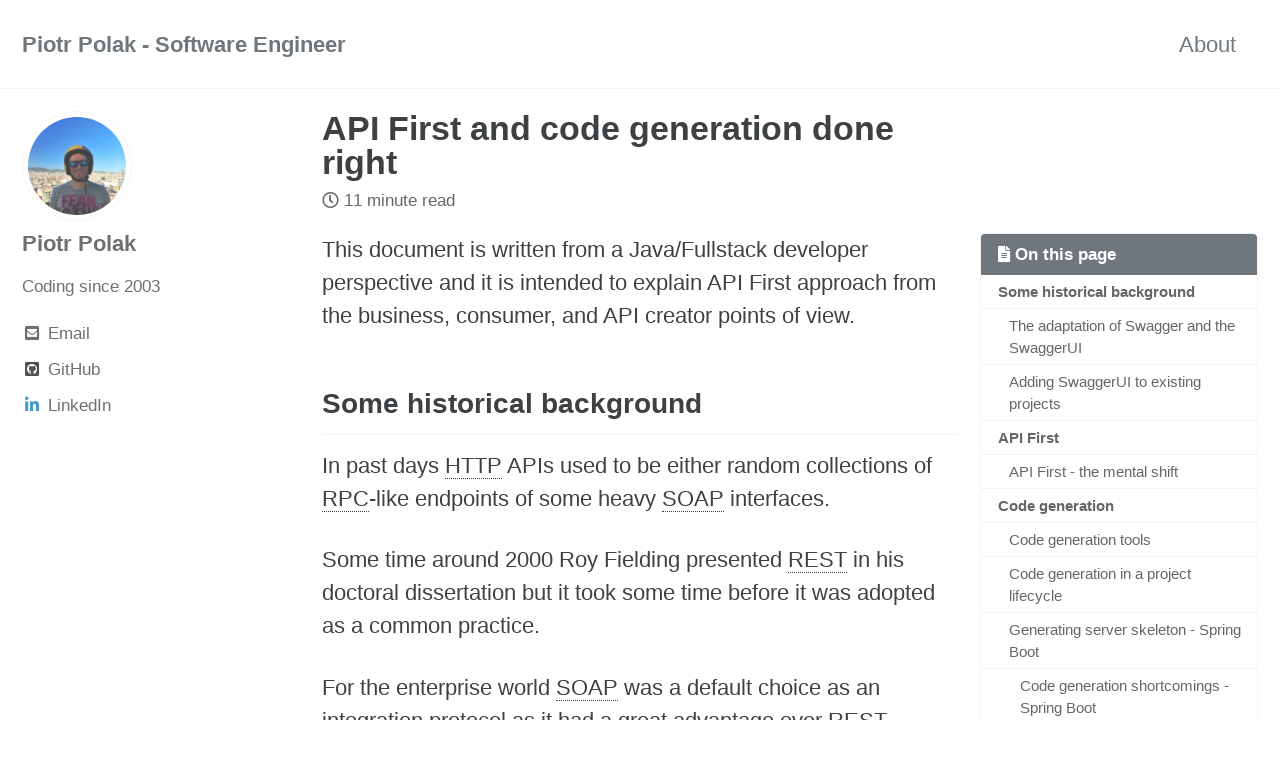

--- FILE ---
content_type: text/html; charset=utf-8
request_url: https://www.polak.ro/2021/04/02/api-first-and-code-generation-done-right.html
body_size: 11773
content:
<!doctype html>
<!--
  Minimal Mistakes Jekyll Theme 4.22.0 by Michael Rose
  Copyright 2013-2020 Michael Rose - mademistakes.com | @mmistakes
  Free for personal and commercial use under the MIT license
  https://github.com/mmistakes/minimal-mistakes/blob/master/LICENSE
-->
<html lang="en" class="no-js">
  <head>
    <meta charset="utf-8">

<!-- begin _includes/seo.html --><title>API First and code generation done right - Piotr Polak - Software Engineer</title>
<meta name="description" content="This document is written from a Java/Fullstack developer perspective and it is intended to explain API First approach from the business, consumer, and API creator points of view.">


  <meta name="author" content="Piotr Polak">
  
  <meta property="article:author" content="Piotr Polak">
  


<meta property="og:type" content="article">
<meta property="og:locale" content="en_US">
<meta property="og:site_name" content="Piotr Polak - Software Engineer">
<meta property="og:title" content="API First and code generation done right">
<meta property="og:url" content="https://polak.ro/2021/04/02/api-first-and-code-generation-done-right.html">


  <meta property="og:description" content="This document is written from a Java/Fullstack developer perspective and it is intended to explain API First approach from the business, consumer, and API creator points of view.">







  <meta property="article:published_time" content="2021-04-02T15:52:56+00:00">



  <meta property="article:modified_time" content="2021-04-17T17:38:00+00:00">




<link rel="canonical" href="https://polak.ro/2021/04/02/api-first-and-code-generation-done-right.html">




<script type="application/ld+json">
  {
    "@context": "https://schema.org",
    
      "@type": "Person",
      "name": null,
      "url": "https://polak.ro/"
    
  }
</script>







<!-- end _includes/seo.html -->



  <link href="/feed.xml" type="application/atom+xml" rel="alternate" title="Piotr Polak - Software Engineer Feed">


<!-- https://t.co/dKP3o1e -->
<meta name="viewport" content="width=device-width, initial-scale=1.0">

<script>
  document.documentElement.className = document.documentElement.className.replace(/\bno-js\b/g, '') + ' js ';
</script>

<!-- For all browsers -->
<link rel="stylesheet" href="/assets/css/main.css">
<link rel="stylesheet" href="https://cdn.jsdelivr.net/npm/@fortawesome/fontawesome-free@5/css/all.min.css">

<!--[if IE]>
  <style>
    /* old IE unsupported flexbox fixes */
    .greedy-nav .site-title {
      padding-right: 3em;
    }
    .greedy-nav button {
      position: absolute;
      top: 0;
      right: 0;
      height: 100%;
    }
  </style>
<![endif]-->


    <!-- start custom head snippets -->

<!-- insert favicons. use https://realfavicongenerator.net/ -->

<!-- end custom head snippets -->

  </head>

  <body class="layout--single">
    <nav class="skip-links">
  <h2 class="screen-reader-text">Skip links</h2>
  <ul>
    <li><a href="#site-nav" class="screen-reader-shortcut">Skip to primary navigation</a></li>
    <li><a href="#main" class="screen-reader-shortcut">Skip to content</a></li>
    <li><a href="#footer" class="screen-reader-shortcut">Skip to footer</a></li>
  </ul>
</nav>

    <!--[if lt IE 9]>
<div class="notice--danger align-center" style="margin: 0;">You are using an <strong>outdated</strong> browser. Please <a href="https://browsehappy.com/">upgrade your browser</a> to improve your experience.</div>
<![endif]-->

    

<div class="masthead">
  <div class="masthead__inner-wrap">
    <div class="masthead__menu">
      <nav id="site-nav" class="greedy-nav">
        
        <a class="site-title" href="/">
          Piotr Polak - Software Engineer
          
        </a>
        <ul class="visible-links"><li class="masthead__menu-item">
              <a href="/about/">About</a>
            </li></ul>
        
        <button class="greedy-nav__toggle hidden" type="button">
          <span class="visually-hidden">Toggle menu</span>
          <div class="navicon"></div>
        </button>
        <ul class="hidden-links hidden"></ul>
      </nav>
    </div>
  </div>
</div>


    <div class="initial-content">
      



<div id="main" role="main">
  
  <div class="sidebar sticky">
  


<div itemscope itemtype="https://schema.org/Person">

  
    <div class="author__avatar">
      
        <img src="/assets/avatar.jpeg" alt="Piotr Polak" itemprop="image">
      
    </div>
  

  <div class="author__content">
    
      <h3 class="author__name" itemprop="name">Piotr Polak</h3>
    
    
      <div class="author__bio" itemprop="description">
        <p>Coding since 2003</p>

      </div>
    
  </div>

  <div class="author__urls-wrapper">
    <button class="btn btn--inverse">Follow</button>
    <ul class="author__urls social-icons">
      

      
        
          
            <li><a href="/cdn-cgi/l/email-protection#44342d2b303604342b28252f6a362b" rel="nofollow noopener noreferrer"><i class="fas fa-fw fa-envelope-square" aria-hidden="true"></i><span class="label">Email</span></a></li>
          
        
          
            <li><a href="https://github.com/piotrpolak" rel="nofollow noopener noreferrer"><i class="fab fa-fw fa-github-square" aria-hidden="true"></i><span class="label">GitHub</span></a></li>
          
        
          
            <li><a href="https://www.linkedin.com/in/polakpiotr/" rel="nofollow noopener noreferrer"><i class="fab fa-fw fa-linkedin-in" aria-hidden="true"></i><span class="label">LinkedIn</span></a></li>
          
        
      

      

      

      

      

      

      

      

      

      

      

      

      

      

      

      

      

      

      

      

      

      

      

      

      

      <!--
  <li>
    <a href="http://link-to-whatever-social-network.com/user/" itemprop="sameAs" rel="nofollow noopener noreferrer">
      <i class="fas fa-fw" aria-hidden="true"></i> Custom Social Profile Link
    </a>
  </li>
-->
    </ul>
  </div>
</div>

  
  </div>



  <article class="page" itemscope itemtype="https://schema.org/CreativeWork">
    <meta itemprop="headline" content="API First and code generation done right">
    <meta itemprop="description" content="This document is written from a Java/Fullstack developer perspective and it is intended to explain API First approachfrom the business, consumer, and API creator points of view.">
    <meta itemprop="datePublished" content="2021-04-02T15:52:56+00:00">
    <meta itemprop="dateModified" content="2021-04-17T17:38:00+00:00">

    <div class="page__inner-wrap">
      
        <header>
          <h1 id="page-title" class="page__title" itemprop="headline">API First and code generation done right
</h1>
          

  <p class="page__meta">
    

    

    
      
      

      <span class="page__meta-readtime">
        <i class="far fa-clock" aria-hidden="true"></i>
        
          11 minute read
        
      </span>
    
  </p>


        </header>
      

      <section class="page__content" itemprop="text">
        
          <aside class="sidebar__right sticky">
            <nav class="toc">
              <header><h4 class="nav__title"><i class="fas fa-file-alt"></i> On this page</h4></header>
              <ul class="toc__menu"><li><a href="#some-historical-background">Some historical background</a><ul><li><a href="#the-adaptation-of-swagger-and-the-swaggerui">The adaptation of Swagger and the SwaggerUI</a></li><li><a href="#adding-swaggerui-to-existing-projects">Adding SwaggerUI to existing projects</a></li></ul></li><li><a href="#api-first">API First</a><ul><li><a href="#api-first---the-mental-shift">API First - the mental shift</a></li></ul></li><li><a href="#code-generation">Code generation</a><ul><li><a href="#code-generation-tools">Code generation tools</a></li><li><a href="#code-generation-in-a-project-lifecycle">Code generation in a project lifecycle</a></li><li><a href="#generating-server-skeleton---spring-boot">Generating server skeleton - Spring Boot</a><ul><li><a href="#code-generation-shortcomings---spring-boot">Code generation shortcomings - Spring Boot</a></li><li><a href="#adding-jsr-validation">Adding JSR validation</a></li></ul></li><li><a href="#generating-client-sdk-for-backend-to-backend-communication---java">Generating client SDK for backend-to-backend communication - Java</a><ul><li><a href="#picking-the-right-generator-for-java-client-sdk">Picking the right generator for Java client SDK</a></li><li><a href="#switching-from-one-http-library-to-another">Switching from one HTTP library to another</a></li><li><a href="#addingforwarding-custom-headers">Adding/forwarding custom headers</a></li><li><a href="#customizing-the-code-templates">Customizing the code templates</a></li></ul></li><li><a href="#generating-client-sdks-for-front-end-to-backend-communication">Generating client SDKs for front-end-to backend communication</a></li><li><a href="#testing-using-the-generated-sdk">Testing using the generated SDK</a></li><li><a href="#importing-openapi-definition-in-postman">Importing OpenAPI definition in Postman</a></li><li><a href="#mocking-your-api">Mocking your API</a></li></ul></li><li><a href="#best-practices-when-maintaining-sdk-friendly-openapi-contracts">Best practices when maintaining SDK-friendly OpenAPI contracts</a></li><li><a href="#additional-resources">Additional resources</a></li></ul>

            </nav>
          </aside>
        
        <p>This document is written from a Java/Fullstack developer perspective and it is intended to explain API First approach
from the business, consumer, and API creator points of view.</p>

<h2 id="some-historical-background">Some historical background</h2>

<p>In past days <abbr title="Hypertext Transfer Protocol">HTTP</abbr> APIs used to be either random collections of <abbr title="Remote Procedure Call">RPC</abbr>-like endpoints of some heavy <abbr title="Simple Object Access Protocol">SOAP</abbr> interfaces.</p>

<p>Some time around 2000 Roy Fielding presented <abbr title="Representational state transfer">REST</abbr> in his doctoral dissertation but it took some time
before it was adopted as a common practice.</p>

<p>For the enterprise world <abbr title="Simple Object Access Protocol">SOAP</abbr> was a default choice as an integration protocol as it had a great advantage over <abbr title="Representational state transfer">REST</abbr></p>
<ul>
  <li><abbr title="Simple Object Access Protocol">SOAP</abbr> web services were formally defined by <strong>machine-readable description language</strong> - <abbr title="Web Services Description Language">WSDL</abbr></li>
  <li>which allowed the code generation tools to take care of all the <strong>glue code</strong>.</li>
</ul>

<p><abbr title="Simple Object Access Protocol">SOAP</abbr> was not widely adopted by web and mobile applications due to its implementation complexity and high verbosity.</p>

<figure>
  
<img src="/assets/2021-04-02-api-first-done-right/the-internet.jpg" alt="The Internet" />

  <figcaption>
This is the Internet
</figcaption>
</figure>

<h3 id="the-adaptation-of-swagger-and-the-swaggerui">The adaptation of Swagger and the SwaggerUI</h3>

<p>In 2011 Tony Tam created an open-sourced Swagger API. In the early days, Swagger was mostly used together with a
Swagger UI console that provided an attractive self-documenting API playground.</p>

<p class="notice--info"><strong>This was and still is a great way to visually judge the clarity of an API.</strong></p>

<p class="notice--info"><strong>Having Swagger UI available to test the API in the development environment makes the development flow developer friendly.</strong></p>

<figure>
  
<img src="/assets/2021-04-02-api-first-done-right/swagger-ui.jpg" alt="Swagger UI" />

  <figcaption>
SwaggerUI as an API playground.
</figcaption>
</figure>

<h3 id="adding-swaggerui-to-existing-projects">Adding SwaggerUI to existing projects</h3>

<p>Many projects that retrofittedd Swagger UI to previously existing projects, usually derived the API definition
by scanning the existing source code. Or in the worst case maintaining source code and the Swagger definition independently.</p>

<figure>
  
<img src="/assets/2021-04-02-api-first-done-right/swagger-annotations-in-code.jpg" alt="Swagger annotations in code" />

  <figcaption>
Swagger/OpenAPI metadata annotations in code (marked in red). These annotations serve no purpose at the application runtime.
@Api* annotations belong to the Swagger 2.0 package (described later).
</figcaption>
</figure>

<p>Despite the multiple advantages, the approach where the API definition is just a second class citizen has some
non-obvious shortcomings:</p>

<ul>
  <li>
    <p><strong>Nonneterministic Swagger specification generation</strong></p>

    <p>There are many generator tools each of them providing different output for the same input.
For example the Maven build-time plugin that I used in the past could not handle custom/complex POST payload
examples thus limiting the attractiveness of my API. Learning this after I invested days in the development was not a
pleasant experience.</p>
  </li>
  <li>
    <p><strong>The implementation diverging from the Swagger specification</strong></p>

    <p>Having the definition derived from code, sometimes it happens that what you have in your API definition is far away
from the actual service behavior (for example when you use implicit headers or argument resolvers in Spring MVC).</p>
  </li>
  <li>
    <p><strong>Slower application startup</strong></p>

    <p>Some generators such as SpringFox build the definition at the application startup. Classpath scanning might take some
time if incorrectly configured.</p>
  </li>
  <li>
    <p><strong>Metadata annotations leaking into the business code</strong></p>

    <p>The code is spoiled with additional metadata annotations and delivery artefact is bloated with an additional
dependency  that provides no additional business value when deployed to production.</p>
  </li>
</ul>

<p>Swagger later became what we now know as OpenAPI 3.0, currently there are two incompatible Java annotation packages:</p>
<ul>
  <li>Swagger 2.0: <a href="https://mvnrepository.com/artifact/io.swagger/swagger-annotations">https://mvnrepository.com/artifact/io.swagger/swagger-annotations</a></li>
  <li>OpenAPI 3.0: <a href="https://mvnrepository.com/artifact/io.swagger.core.v3/swagger-annotations">https://mvnrepository.com/artifact/io.swagger.core.v3/swagger-annotations</a></li>
</ul>

<h2 id="api-first">API First</h2>

<p>With this approach <strong>the API comes first</strong> and then comes the implementation.
In other words <strong>the source code is no longer the API’s source of truth</strong>.</p>

<h3 id="api-first---the-mental-shift">API First - the mental shift</h3>

<p>Developers no longer assume who their client is, whether it is an existing site, a desktop app,
or just a product that has not yet been created.</p>

<p>If for some reason developers decide they don’t like the contract, <strong>changes at the design phase are cheaper by a couple
orders of magnitude</strong> than in the scenario when the contract is defined by an already developed implementation.</p>

<p class="notice--info"><strong>With the API First approach, your OpenAPI file becomes a contract and takes precedence over the code — both server 
(skeleton) and client SDKs are now derived from that contract.</strong></p>

<p>A typical server development flow:</p>

<ul>
  <li>Gather requirements and design the API</li>
  <li>Lint the API against company standards/get feedback/review/improve</li>
  <li>Generate code:
    <ul>
      <li>server skeleton</li>
      <li>client SDKs</li>
      <li>generate stubs/mocks for your clients to start the integration</li>
    </ul>
  </li>
</ul>

<p>Advantages (for the business):</p>

<ul>
  <li>Shorter time to market</li>
  <li>
    <p>Parallel development flow and shorter feedback loop</p>

    <p class="notice--info">Client application/frontend application can be developed independently on the development of the server application.</p>
  </li>
  <li>Great potential of building additional value on top of the APIs designed with versatility in mind</li>
  <li>Gaining a competitive advantage by allowing the customers to build their products and tools on top of well designed APIs.</li>
</ul>

<p>Advantages (for the creator and consumer):</p>

<ul>
  <li>Infrastructure glue code doesn’t have to be written by hand - more time for the business logic development</li>
  <li>Improved API quality and consistency across multiple products of the same family</li>
  <li>No need to maintain dedicated client SDKs parallel to the server code</li>
  <li>Reduced cognitive complexity - when using a generated SDK, from the client point of view,
remote services can be handled as if they were some local repositories</li>
  <li>Improved developer confidence and satisfaction</li>
</ul>

<h2 id="code-generation">Code generation</h2>

<p>Having OpenAPI as a machine-readable API definition made it possible to avoid human-developed API glue code
and it’s <strong>costly maintenance</strong> (sometimes done independent for each component and each supported language).</p>

<p>The tools can be used to generate:</p>
<ul>
  <li>the <strong>client SDKs</strong> for various languages and language flavours</li>
  <li><strong>the backend service skeleton</strong></li>
  <li><strong>the service mocks</strong> (useful during the client app development)</li>
</ul>

<p>Code generation is actually the first place where <strong>API First approach unleashes the full power</strong> - it indirectly
enforces the contract continous valibility as any backward incompatible change must start with a highly visible
OpenAPI file change (as opposed to an inconspicuous code modification).</p>

<h3 id="code-generation-tools">Code generation tools</h3>

<p>There are two most popular code generation tools:</p>

<ul>
  <li><a href="https://github.com/OpenAPITools/openapi-generator">https://github.com/OpenAPITools/openapi-generator</a> (<strong>recommended</strong>)</li>
  <li><a href="https://github.com/swagger-api/swagger-codegen">https://github.com/swagger-api/swagger-codegen</a> (the original project)</li>
</ul>

<p>They are both written in Java and support code generation for over 50 different languages and flavors.</p>

<p>The generators can be used:</p>
<ul>
  <li>from a command line</li>
  <li>as build system plugins (Maven, Gradle)</li>
  <li>as wrappers (NPM tools)</li>
</ul>

<p>The generator tools define some <a href="https://openapi-generator.tech/docs/configuration/">common configuration options</a>,
additionally each supported language provides a different set of configurable parameters.</p>

<p class="notice--info">A complete of all the generators and the supported options can be found at <a href="https://openapi-generator.tech/docs/generators">https://openapi-generator.tech/docs/generators</a>.</p>

<h3 id="code-generation-in-a-project-lifecycle">Code generation in a project lifecycle</h3>

<p>Code generation can be done either:</p>

<ul>
  <li>
    <p>during the <strong>project build</strong> stage</p>

    <p>Code generation is part of the project build (Maven/Gradle/NPM). Generated files are kept outside version control
(<code class="language-plaintext highlighter-rouge">target/generated</code> for Maven or <code class="language-plaintext highlighter-rouge">build/generated</code> for Gradle), the source is included during the compilation phase.
This approach allows for greater code generation tuning and simpler CI/CD pipelines at the cost of the build time.</p>
  </li>
  <li>
    <p>as <strong>independently released libraries</strong> released using a dedicated pipeline</p>

    <p>Client SDKs are released independently and used as external dependencies (JARs for Java, NPM packages for JavaScript).
This approach makes project build faster at the cost of limited flexibility.
In case of the frontend application builds it allows avoiding mixing frontend build technologies with Java tools.</p>
  </li>
</ul>

<h3 id="generating-server-skeleton---spring-boot">Generating server skeleton - Spring Boot</h3>

<p>Generating server skeleton in a typical Spring Boot application means that you let the generator generate DTOs and the
controller interfaces — all you need to do is to implement these interfaces with concrete controllers.</p>

<figure>
  
<img src="/assets/2021-04-02-api-first-done-right/api-interface.jpg" alt="API Interface" />

  <figcaption>
Generated controller interface ready to be implemented by a concrete class.
When the API contract changes, so does the (programming) interface.
</figcaption>
</figure>

<p class="notice--info">The DTOs and controller interfaces are usually derived at the build time and <strong>kept outside the version control</strong>.</p>

<figure>
  
<img src="/assets/2021-04-02-api-first-done-right/code-generation-spring.jpg" alt="Code generation - Spring" />

  <figcaption>
A model class generated using a customized model template (added Lombok support).
</figcaption>
</figure>

<p>Maven plugin configuration from the <a href="https://github.com/piotrpolak/spring-boot-playground">https://github.com/piotrpolak/spring-boot-playground</a> prject.
Please note <code class="language-plaintext highlighter-rouge">configOptions</code> for the <code class="language-plaintext highlighter-rouge">spring</code> language:</p>

<div class="language-xml highlighter-rouge"><div class="highlight"><pre class="highlight"><code><span class="nt">&lt;plugin&gt;</span>
    <span class="nt">&lt;groupId&gt;</span>org.openapitools<span class="nt">&lt;/groupId&gt;</span>
    <span class="nt">&lt;artifactId&gt;</span>openapi-generator-maven-plugin<span class="nt">&lt;/artifactId&gt;</span>
    <span class="nt">&lt;version&gt;</span>${openapi-generator-maven-plugin.version}<span class="nt">&lt;/version&gt;</span>
    <span class="nt">&lt;executions&gt;</span>
        <span class="nt">&lt;execution&gt;</span>
            <span class="nt">&lt;goals&gt;</span>
                <span class="nt">&lt;goal&gt;</span>generate<span class="nt">&lt;/goal&gt;</span>
            <span class="nt">&lt;/goals&gt;</span>
            <span class="nt">&lt;configuration&gt;</span>
                <span class="nt">&lt;inputSpec&gt;</span>${project.basedir}/src/main/resources/static/swagger.json<span class="nt">&lt;/inputSpec&gt;</span>
                <span class="nt">&lt;generatorName&gt;</span>spring<span class="nt">&lt;/generatorName&gt;</span>
                <span class="nt">&lt;output&gt;</span>${project.build.directory}/generated-sources/swagger<span class="nt">&lt;/output&gt;</span>
                <span class="nt">&lt;apiPackage&gt;</span>ro.polak.springbootplayground.api<span class="nt">&lt;/apiPackage&gt;</span>
                <span class="nt">&lt;modelPackage&gt;</span>ro.polak.springbootplayground.api.dto<span class="nt">&lt;/modelPackage&gt;</span>
                <span class="nt">&lt;invokerPackage&gt;</span>ro.polak.springbootplayground.api<span class="nt">&lt;/invokerPackage&gt;</span>
                <span class="nt">&lt;modelNameSuffix&gt;</span>Dto<span class="nt">&lt;/modelNameSuffix&gt;</span>
                <span class="nt">&lt;generateSupportingFiles&gt;</span>false<span class="nt">&lt;/generateSupportingFiles&gt;</span>
                <span class="nt">&lt;templateDirectory&gt;</span>${project.basedir}/templates/JavaSpring<span class="nt">&lt;/templateDirectory&gt;</span>

                <span class="c">&lt;!-- More options at https://openapi-generator.tech/docs/generators/spring --&gt;</span>
                <span class="nt">&lt;configOptions&gt;</span>
                    <span class="nt">&lt;dateLibrary&gt;</span>java8<span class="nt">&lt;/dateLibrary&gt;</span>
                    <span class="nt">&lt;interfaceOnly&gt;</span>true<span class="nt">&lt;/interfaceOnly&gt;</span>
                    <span class="nt">&lt;library&gt;</span>spring-mvc<span class="nt">&lt;/library&gt;</span>
                    <span class="nt">&lt;performBeanValidation&gt;</span>true<span class="nt">&lt;/performBeanValidation&gt;</span>
                    <span class="nt">&lt;skipDefaultInterface&gt;</span>true<span class="nt">&lt;/skipDefaultInterface&gt;</span>
                    <span class="nt">&lt;useOptional&gt;</span>true<span class="nt">&lt;/useOptional&gt;</span>
                    <span class="nt">&lt;sourceFolder&gt;</span>src/gen/java/main<span class="nt">&lt;/sourceFolder&gt;</span>
                <span class="nt">&lt;/configOptions&gt;</span>
            <span class="nt">&lt;/configuration&gt;</span>
        <span class="nt">&lt;/execution&gt;</span>
    <span class="nt">&lt;/executions&gt;</span>
<span class="nt">&lt;/plugin&gt;</span>
</code></pre></div></div>

<h4 id="code-generation-shortcomings---spring-boot">Code generation shortcomings - Spring Boot</h4>

<ul>
  <li>
    <p>Explicit <code class="language-plaintext highlighter-rouge">ResponseType</code> as controller return types</p>

    <p>If you like your controllers to return value objects directly or using void methods together <code class="language-plaintext highlighter-rouge">@ResponseStatus</code>
annotation — you will have to get used to the new style.</p>
  </li>
  <li>Lack of the support for the <a href="https://docs.spring.io/spring-framework/docs/current/javadoc-api/org/springframework/web/method/support/HandlerMethodArgumentResolver.html">ArgumentResolvers</a></li>
  <li><a href="https://beanvalidation.org/1.0/spec/">JSR Bean validation</a> rules are leaked into the contract details or need
to be added programmatically</li>
  <li>Code formatting issues and unused package imports</li>
  <li>
    <p>Code spoiled with metadata <code class="language-plaintext highlighter-rouge">@Api*</code> annotations belonging to Swagger 2.0 — these come from an
outdated <a href="https://mvnrepository.com/artifact/io.swagger/swagger-core">swagger-core</a> dependency (no longer maintained since 2017).</p>

    <p>These annotations are only relevant when you use <a href="https://springfox.github.io/springfox/">SpringFox</a> (out-of-box SwaggerUI integration with application bootstrap
classpath scanning) but this is definitively useless when you already have a well-crafted
definition available at your hand.</p>
  </li>
</ul>

<h4 id="adding-jsr-validation">Adding JSR validation</h4>

<ul>
  <li>
    <p>Annotations in OpenAPI definition</p>

    <p>The resulting code includes JSR annotations at the field and class levels, however this causes the validation details
to leak into the OpenAPI specification.</p>
  </li>
  <li>
    <p>Adding validation rules programmatically</p>

    <p>Hibernate validator allows adding validation rules to any object. The code is characterized by high verbosity and
limited type safe constructs.</p>
  </li>
</ul>

<h3 id="generating-client-sdk-for-backend-to-backend-communication---java">Generating client SDK for backend-to-backend communication - Java</h3>

<p>There are few generators available for client SDK in java, these are build around multiple <abbr title="Hypertext Transfer Protocol">HTTP</abbr> libraries, such as:
<code class="language-plaintext highlighter-rouge">jersey</code>, <code class="language-plaintext highlighter-rouge">jersey2</code>, <code class="language-plaintext highlighter-rouge">feign</code>, <code class="language-plaintext highlighter-rouge">okhttp-gson</code> (default), <code class="language-plaintext highlighter-rouge">retrofit2</code>, <code class="language-plaintext highlighter-rouge">resttemplate</code>, <code class="language-plaintext highlighter-rouge">webclient</code>,
<code class="language-plaintext highlighter-rouge">resteasy</code>, <code class="language-plaintext highlighter-rouge">vertx</code>, <code class="language-plaintext highlighter-rouge">google-api-client</code>, <code class="language-plaintext highlighter-rouge">rest-assured</code>, <code class="language-plaintext highlighter-rouge">native</code> (Java 11 only), <code class="language-plaintext highlighter-rouge">microprofile</code></p>

<h4 id="picking-the-right-generator-for-java-client-sdk">Picking the right generator for Java client SDK</h4>

<p>Rules for picking a generator:</p>

<ul>
  <li>
    <p><strong>available project dependencies</strong></p>

    <p>Whenever possible, pick a generator that does not require any additional dependencies.</p>
  </li>
  <li>
    <p><strong>ease of customization</strong> of the underlying <abbr title="Hypertext Transfer Protocol">HTTP</abbr> client</p>

    <p>Based on your needs, pick a generator that uses a client that allows customizing the <abbr title="Hypertext Transfer Protocol">HTTP</abbr> client options such as
timeouts, interceptors and response processors. Clients (with few exceptions) support injecting a preconfigured <abbr title="Hypertext Transfer Protocol">HTTP</abbr> client externally.</p>
  </li>
  <li>
    <p><strong>consistency with existing <abbr title="Hypertext Transfer Protocol">HTTP</abbr> clients</strong> and other SDK clients in the project</p>

    <p>If your Spring project already uses preconfigured <abbr title="Hypertext Transfer Protocol">HTTP</abbr> client such as <code class="language-plaintext highlighter-rouge">RestTemplate</code> or <code class="language-plaintext highlighter-rouge">WebClient</code> it is probably
worth reusing it and benefit from the preconfigured connection options and request interceptors.
There is a chance that the Spring Framework takes care of injecting/forwarding <code class="language-plaintext highlighter-rouge">Correlation-Id</code> and <code class="language-plaintext highlighter-rouge">Authorization</code> headers.</p>
  </li>
</ul>

<p>If the generator (<abbr title="Hypertext Transfer Protocol">HTTP</abbr> library) needs to be changed after it has already been used in code, the following challenges
need to be addressed:</p>
<ul>
  <li>
    <p><strong><abbr title="Hypertext Transfer Protocol">HTTP</abbr> client configuration</strong></p>

    <p><abbr title="Hypertext Transfer Protocol">HTTP</abbr> client configuration and request interceptors are not portable across the different <abbr title="Hypertext Transfer Protocol">HTTP</abbr> libraries.</p>
  </li>
  <li>
    <p><strong>error handling</strong></p>

    <p>Each generator (<abbr title="Hypertext Transfer Protocol">HTTP</abbr> library) throws different runtime exceptions upon communication issues. You need to review your
error handlers an controller advices to make sure the new types of exceptions are handled properly.</p>

    <p>If your code handles connection exception manually (sometimes found to capture <code class="language-plaintext highlighter-rouge">Resource Not Found</code>), then you need
to review all manual exception handling.</p>

    <div class="language-java highlighter-rouge"><div class="highlight"><pre class="highlight"><code><span class="k">try</span> <span class="o">{</span>
  <span class="n">bookstoreApi</span><span class="o">.</span><span class="na">getBookById</span><span class="o">(</span><span class="mi">123</span><span class="o">);</span>
<span class="o">}</span> <span class="k">catch</span><span class="o">(</span><span class="nc">ConnectionException</span> <span class="n">e</span><span class="o">){</span>
  <span class="c1">// This code will have to be changed</span>
  <span class="c1">// TODO Capture 404 and rethrow the rest</span>
<span class="o">}</span>
</code></pre></div>    </div>

    <div class="language-java highlighter-rouge"><div class="highlight"><pre class="highlight"><code><span class="k">try</span> <span class="o">{</span>
  <span class="n">bookstoreApi</span><span class="o">.</span><span class="na">getBookById</span><span class="o">(</span><span class="mi">123</span><span class="o">);</span>
<span class="o">}</span> <span class="k">catch</span><span class="o">(</span><span class="nc">FeignException</span> <span class="n">e</span><span class="o">){</span>
  <span class="c1">// Doing the same as above </span>
<span class="o">}</span>
</code></pre></div>    </div>
  </li>
</ul>

<p class="notice--warn">Ask yourself a question whether you actually need to capture the exception — in many cases those situations are
not recoverable and are globally logged as errors anyway.</p>

<h4 id="switching-from-one-http-library-to-another">Switching from one <abbr title="Hypertext Transfer Protocol">HTTP</abbr> library to another</h4>

<p>When switching from one library to another, your client code should be fine as long as you don’t add any custom
exception handling. Unfortunately most of the clients throw different types of exceptions (Runtime).</p>

<h4 id="addingforwarding-custom-headers">Adding/forwarding custom headers</h4>

<p>Adding/forwarding custom headers can be obtained in two ways:</p>

<ul>
  <li>Adding a default headers — this might be suitable for values that are constant over time and shared across all the
users — for  an API Key:
    <div class="language-java highlighter-rouge"><div class="highlight"><pre class="highlight"><code><span class="n">bookstoreApi</span><span class="o">.</span><span class="na">getClient</span><span class="o">()</span>
  <span class="o">.</span><span class="na">addDefaultHeader</span><span class="o">(</span><span class="s">"API-KEY"</span><span class="o">,</span> <span class="n">globalConfig</span><span class="o">.</span><span class="na">getApiKey</span><span class="o">())</span>
</code></pre></div>    </div>

    <p class="notice--warning">NOTE: calling <code class="language-plaintext highlighter-rouge">addDefaultHeader</code> after the API client has been initialized will change the state of the shared client
and might cause concurrency/security issues.</p>
  </li>
  <li>
    <p>Adding headers dynamically — whenever the header values differ from invocation to invocation, the best way to add
additional headers is to use interceptor mechanism of the underlying libraries.</p>

    <div class="language-java highlighter-rouge"><div class="highlight"><pre class="highlight"><code><span class="nc">RestTemplate</span> <span class="n">restTemplate</span> <span class="o">=</span> <span class="k">new</span> <span class="nc">RestTemplate</span><span class="o">();</span>
<span class="n">restTemplate</span><span class="o">.</span><span class="na">addInterceptrs</span><span class="o">(</span><span class="n">asList</span><span class="o">(</span>
  <span class="o">(</span><span class="n">request</span><span class="o">,</span> <span class="n">response</span><span class="o">)</span> <span class="o">-&gt;</span>
    <span class="n">request</span><span class="o">.</span><span class="na">getHeaders</span><span class="o">().</span><span class="na">add</span><span class="o">(</span><span class="s">"Custom-Authorization-Header"</span><span class="o">,</span> <span class="err">…</span><span class="o">))</span>
<span class="o">);</span>
<span class="nc">BookstoreApi</span> <span class="n">bookstore</span> <span class="o">=</span> <span class="k">new</span> <span class="nc">BookstoreApi</span><span class="o">(</span><span class="n">restTemplate</span><span class="o">);</span>
</code></pre></div>    </div>
    <p class="notice--warning"><strong>Warning</strong>: your project might already configure the <abbr title="Hypertext Transfer Protocol">HTTP</abbr> client bean with some default interceptors/forwarders — this is
common for adding Correlation-ID.</p>
  </li>
</ul>

<h4 id="customizing-the-code-templates">Customizing the code templates</h4>

<p>Having so many generator options (see possible options for <a href="https://openapi-generator.tech/docs/generators/spring/">Spring generator
only</a>) implies that the default templates are generic to serve
everyone’s needs.</p>

<p>Some code bloat of the shortcomings mentioned in the previous section can be addressed by <strong>copying and
customizing code generator templates into your project</strong>.</p>

<p>The templates use Mustache as the engine and usually require
one-time customization action. More on templating can be found at <a href="https://openapi-generator.tech/docs/templating">https://openapi-generator.tech/docs/templating</a>
Things that are not possible to be customized with the templates only can be customized by creating a custom generator
language (see <a href="https://github.com/OpenAPITools/openapi-generator/blob/master/modules/openapi-generator/src/main/java/org/openapitools/codegen/languages/SpringCodegen.java">SpringCodeGen.java</a>
for reference).</p>

<h3 id="generating-client-sdks-for-front-end-to-backend-communication">Generating client SDKs for front-end-to backend communication</h3>

<p>Frontend SDK can either be generated during the backend component build (and released as a dedicated NPM package) or during
the frontend application build.</p>

<p>The generated SDK, when combined with TypeScript, can help to spot an incompatible change in the API during build
process rather than during manual tests.</p>

<p>The TypeScript SDKs can either be generated:</p>
<ul>
  <li>using the NPM wrapper around the OpenAPI tools (mentioned earlier)
<a href="https://www.npmjs.com/package/@openapitools/openapi-generator-cli">openapi-generator-cli</a></li>
  <li>using JavaScript native tool, for example <a href="https://www.npmjs.com/package/@lsongzhi/openapi-typescript-codegen">openapi-typescript-codegen</a></li>
</ul>

<p>Using a JavaScript native tool makes it possible to avoid the need of installing Java on the development and build machines.</p>

<p>A list of alternative generator tools can be found at <a href="https://openapi.tools/#sdk">https://openapi.tools/#sdk</a>.
Pick the best suiting tool based on your needs and FE team preferences.</p>

<h3 id="testing-using-the-generated-sdk">Testing using the generated SDK</h3>

<p>Integration tests can be written using the SDK to further enhance the API development process. When using this approach,
tests are written using an SDK that is kept outside a version control.</p>

<p class="notice--warning">If the existing tests fail to compile against a freshly generated SDK it means the OpenAPI got a backward incompatible change.</p>

<p class="notice--warning">Tests using SDKs should not replace the contract test suits as it is possible to have two compatible SDKs generated for
two slightly different contracts.</p>

<h3 id="importing-openapi-definition-in-postman">Importing OpenAPI definition in Postman</h3>

<p>A well written OpenAPI definition can easily be imported into Postman. With good request examples and definitions you
can try the happy flows with the minimum adjustments (this might be as simple as providing the correct Authorization
header values).</p>

<p><img src="/assets/2021-04-02-api-first-done-right/postman.jpg" alt="Postman" /></p>

<p><img src="/assets/2021-04-02-api-first-done-right/postman2.jpg" alt="Postman" /></p>

<p><img src="/assets/2021-04-02-api-first-done-right/postman3.jpg" alt="Postman" /></p>

<h3 id="mocking-your-api">Mocking your API</h3>

<p>With the use of dedicated packages you can transform your rich OpenAPI definition into a realistic mock that can be used
for the frontend application development, independently on the backend services development.</p>

<p>See <a href="https://www.npmjs.com/package/openapi-mock-express-middleware">openapi-mock-express-middleware</a> or <a href="https://www.npmjs.com/package/open-api-mocker">open-api-mocker</a> for more details.</p>

<p>A comprehensive comparison of the mocking servers can be found at <a href="https://openapi.tools/#mock">https://openapi.tools/#mock</a>.</p>

<h2 id="best-practices-when-maintaining-sdk-friendly-openapi-contracts">Best practices when maintaining SDK-friendly OpenAPI contracts</h2>

<p>See <a href="/2021/04/08/best-practices-when-maintaining-sdk-friendly-openapi-contracts.html">Best practices when maintaining SDK-friendly OpenAPI contracts</a>.</p>

<h2 id="additional-resources">Additional resources</h2>

<ul>
  <li><a href="https://openapi.tools/">https://openapi.tools/</a></li>
  <li><a href="https://swagger.io/resources/articles/adopting-an-api-first-approach/">https://swagger.io/resources/articles/adopting-an-api-first-approach/</a></li>
  <li><a href="https://en.wikipedia.org/wiki/Swagger_(software)">https://en.wikipedia.org/wiki/Swagger_(software)</a></li>
  <li><a href="https://medium.com/adobetech/three-principles-of-api-first-design-fa6666d9f694">https://medium.com/adobetech/three-principles-of-api-first-design-fa6666d9f694</a></li>
  <li><a href="https://en.wikipedia.org/wiki/OpenAPI_Specification">https://en.wikipedia.org/wiki/OpenAPI_Specification</a></li>
  <li><a href="https://medium.com/better-practices/api-first-software-development-for-modern-organizations-fdbfba9a66d3">https://medium.com/better-practices/api-first-software-development-for-modern-organizations-fdbfba9a66d3</a></li>
</ul>


        
      </section>

      <footer class="page__meta">
        
        


        

  <p class="page__date"><strong><i class="fas fa-fw fa-calendar-alt" aria-hidden="true"></i> Updated:</strong> <time datetime="2021-04-17">April 17, 2021</time></p>


      </footer>

      

      
  <nav class="pagination">
    
      <a href="#" class="pagination--pager disabled">Previous</a>
    
    
      <a href="/2021/04/08/best-practices-when-maintaining-sdk-friendly-openapi-contracts.html" class="pagination--pager" title="Best practices when maintaining SDK-friendly OpenAPI contracts
">Next</a>
    
  </nav>

    </div>

    
  </article>

  
  
</div>

    </div>

    

    <div id="footer" class="page__footer">
      <footer>
        <!-- start custom footer snippets -->

<!-- end custom footer snippets -->
        <div class="page__footer-follow">
  <ul class="social-icons">
    

    

    
      <li><a href="/feed.xml"><i class="fas fa-fw fa-rss-square" aria-hidden="true"></i> Feed</a></li>
    
  </ul>
</div>

<div class="page__footer-copyright">&copy; 2021 Piotr Polak - Software Engineer. Powered by <a href="https://jekyllrb.com" rel="nofollow">Jekyll</a> &amp; <a href="https://mademistakes.com/work/minimal-mistakes-jekyll-theme/" rel="nofollow">Minimal Mistakes</a>.</div>

      </footer>
    </div>

    
  <script data-cfasync="false" src="/cdn-cgi/scripts/5c5dd728/cloudflare-static/email-decode.min.js"></script><script src="/assets/js/main.min.js"></script>







  <script>
  var _gaq = _gaq || [];
  _gaq.push(['_setAccount', 'UA-1744657-4']);
  
  _gaq.push(['_trackPageview']);

  (function() {
    var ga = document.createElement('script'); ga.type = 'text/javascript'; ga.async = true;
    ga.src = ('https:' == document.location.protocol ? 'https://ssl' : 'http://www') + '.google-analytics.com/ga.js';
    var s = document.getElementsByTagName('script')[0]; s.parentNode.insertBefore(ga, s);
  })();
</script>









  <script defer src="https://static.cloudflareinsights.com/beacon.min.js/vcd15cbe7772f49c399c6a5babf22c1241717689176015" integrity="sha512-ZpsOmlRQV6y907TI0dKBHq9Md29nnaEIPlkf84rnaERnq6zvWvPUqr2ft8M1aS28oN72PdrCzSjY4U6VaAw1EQ==" data-cf-beacon='{"version":"2024.11.0","token":"1634b59b3625413b876c4ed484dc937f","r":1,"server_timing":{"name":{"cfCacheStatus":true,"cfEdge":true,"cfExtPri":true,"cfL4":true,"cfOrigin":true,"cfSpeedBrain":true},"location_startswith":null}}' crossorigin="anonymous"></script>
</body>
</html>
